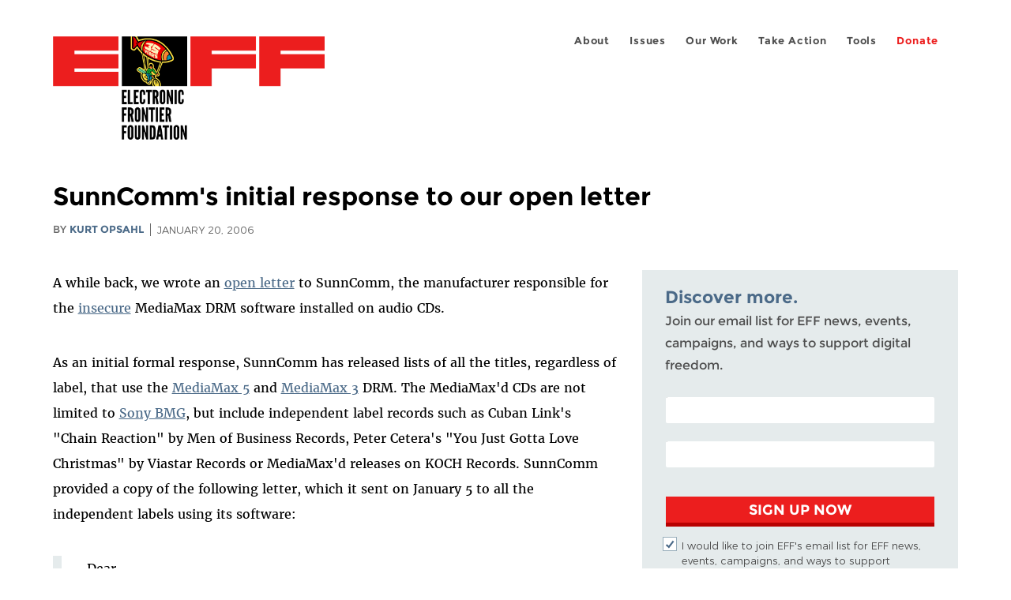

--- FILE ---
content_type: text/html; charset=utf-8
request_url: https://www.eff.org/zh-hans/deeplinks/2006/01/sunncomms-initial-response-our-open-letter
body_size: 12929
content:
<!DOCTYPE html>
  <!--[if IEMobile 7]><html class="no-js ie iem7" lang="en" dir="ltr"><![endif]-->
  <!--[if lte IE 6]><html class="no-js ie lt-ie9 lt-ie8 lt-ie7" lang="en" dir="ltr"><![endif]-->
  <!--[if (IE 7)&(!IEMobile)]><html class="no-js ie lt-ie9 lt-ie8" lang="en" dir="ltr"><![endif]-->
  <!--[if IE 8]><html class="no-js ie lt-ie9" lang="en" dir="ltr"><![endif]-->
  <!--[if (gte IE 9)|(gt IEMobile 7)]><html class="no-js ie" lang="en" dir="ltr" prefix="fb: http://ogp.me/ns/fb# og: http://ogp.me/ns#"><![endif]-->
  <!--[if !IE]><!--><html class="no-js" lang="en" dir="ltr" prefix="fb: http://ogp.me/ns/fb# og: http://ogp.me/ns#"><!--<![endif]-->
<head>
  <meta charset="utf-8" />
<meta name="author" content="Kurt Opsahl" />
<link href="https://www.eff.org/deeplinks/2006/01/sunncomms-initial-response-our-open-letter" rel="alternate" hreflang="en" />
<link rel="shortcut icon" href="https://www.eff.org/sites/all/themes/frontier/favicon.ico" type="image/vnd.microsoft.icon" />
<link rel="profile" href="http://www.w3.org/1999/xhtml/vocab" />
<meta name="HandheldFriendly" content="true" />
<meta name="MobileOptimized" content="width" />
<meta http-equiv="cleartype" content="on" />
<link rel="apple-touch-icon-precomposed" href="https://www.eff.org/sites/all/themes/phoenix/apple-touch-icon-precomposed-114x114.png" sizes="114x114" />
<link rel="apple-touch-icon" href="https://www.eff.org/sites/all/themes/phoenix/apple-touch-icon.png" />
<link rel="apple-touch-icon-precomposed" href="https://www.eff.org/sites/all/themes/phoenix/apple-touch-icon-precomposed.png" />
<meta name="description" content="A while back, we wrote an open letter to SunnComm, the manufacturer responsible for the insecure MediaMax DRM software installed on audio CDs. As an initial formal response, SunnComm has released lists of all the titles, regardless of label, that use the MediaMax 5 and MediaMax 3 DRM. The MediaMax&#039;..." />
<meta name="viewport" content="width=device-width" />
<link rel="canonical" href="https://www.eff.org/deeplinks/2006/01/sunncomms-initial-response-our-open-letter" />
<meta name="generator" content="Drupal 7 (http://drupal.org)" />
<link rel="shortlink" href="https://www.eff.org/node/59414" />
<meta property="og:site_name" content="Electronic Frontier Foundation" />
<meta property="og:type" content="article" />
<meta property="og:title" content="SunnComm&#039;s initial response to our open letter" />
<meta property="og:url" content="https://www.eff.org/deeplinks/2006/01/sunncomms-initial-response-our-open-letter" />
<meta property="og:description" content="A while back, we wrote an open letter to SunnComm, the manufacturer responsible for the insecure MediaMax DRM software installed on audio CDs. As an initial formal response, SunnComm has released lists of all the titles, regardless of label, that use the MediaMax 5 and MediaMax 3 DRM. The MediaMax&#039;..." />
<meta property="og:updated_time" content="2011-10-06T14:53:07-07:00" />
<meta property="og:image" content="https://www.eff.org/files/issues/og-drm-ugly.png" />
<meta property="og:image:url" content="https://www.eff.org/files/issues/og-drm-ugly.png" />
<meta property="og:image:secure_url" content="https://www.eff.org/files/issues/og-drm-ugly.png" />
<meta property="og:image:type" content="image/png" />
<meta property="og:image:width" content="1200" />
<meta name="twitter:card" content="summary_large_image" />
<meta property="og:image:height" content="600" />
<meta name="twitter:site" content="@eff" />
<meta name="twitter:title" content="SunnComm&#039;s initial response to our open letter" />
<meta name="twitter:description" content="A while back, we wrote an open letter to SunnComm, the manufacturer responsible for the insecure MediaMax DRM software installed on audio CDs. As an initial formal response, SunnComm has released" />
<meta name="twitter:image" content="https://www.eff.org/files/issues/og-drm-ugly.png" />
<meta name="twitter:image:width" content="1200" />
<meta name="twitter:image:height" content="600" />
<meta property="article:publisher" content="https://www.facebook.com/eff" />
<meta property="article:published_time" content="2006-01-20T10:58:40-08:00" />
<meta property="article:modified_time" content="2011-10-06T14:53:07-07:00" />
<meta itemprop="name" content="SunnComm&#039;s initial response to our open letter" />
<link rel="publisher" href="https://www.eff.org/" />
<meta itemprop="description" content="A while back, we wrote an open letter to SunnComm, the manufacturer responsible for the insecure MediaMax DRM software installed on audio CDs. As an initial formal response, SunnComm has released lists of all the titles, regardless of label, that use the MediaMax 5 and MediaMax 3 DRM. The MediaMax&#039;..." />
<meta itemprop="image" content="https://www.eff.org/files/issues/og-drm-ugly.png" />
  <title>SunnComm's initial response to our open letter | Electronic Frontier Foundation</title>
  <link type="text/css" rel="stylesheet" href="https://www.eff.org/files/css/css_ys5BgHL2TNyP6_lBf6AQ-QeeC9qTVIuIwGCz7AJJrJA.css" media="all" />
<link type="text/css" rel="stylesheet" href="https://www.eff.org/files/css/css_V3McJKq84FPXUFuViKaKZOcc8gTSkV2_ZXfIfELkuN4.css" media="all" />
<link type="text/css" rel="stylesheet" href="https://www.eff.org/files/css/css_kfXT8fL-c5E_QEO-LhU1d_l-l9go4nrJP9_oScaLr1Y.css" media="all" />
  <script>/**
 * @licstart The following is the entire license notice for the JavaScript
 * code in this page.
 *
 * Copyright (C) 2026  Electronic Frontier Foundation.
 *
 * The JavaScript code in this page is free software: you can redistribute
 * it and/or modify it under the terms of the GNU General Public License
 * (GNU GPL) as published by the Free Software Foundation, either version 3
 * of the License, or (at your option) any later version.  The code is
 * distributed WITHOUT ANY WARRANTY; without even the implied warranty of
 * MERCHANTABILITY or FITNESS FOR A PARTICULAR PURPOSE.  See the GNU GPL
 * for more details.
 *
 * As additional permission under GNU GPL version 3 section 7, you may
 * distribute non-source (e.g., minimized or compacted) forms of that code
 * without the copy of the GNU GPL normally required by section 4, provided
 * you include this license notice and a URL through which recipients can
 * access the Corresponding Source.
 *
 * @licend The above is the entire license notice for the JavaScript code
 * in this page.
 */
</script>
<script src="https://www.eff.org/files/js/js_qd8BaywA4mj4edyGLb52Px4-BwFqScI7dgPymNmaueA.js"></script>
<script src="https://www.eff.org/files/js/js_x2A4oj9_rCj5CWR_dGMHrobZW14ZVI9ruZKCDG7yyfM.js"></script>
<script src="https://www.eff.org/files/js/js_JnnBhcU_450W0hhr3R7PfHUC5xfoYmomQmnxDctMkS0.js"></script>
<script src="https://www.eff.org/files/js/js_g7t6BFiX3T9qjjMlQee69jfHL0muKHZPePq_j6OMDUA.js"></script>
<script src="https://www.eff.org/files/js/js_md9Q2Jg7iRdKo7Pq1Q7w1ueSSXHtr0mwNXdcBC7uaHU.js"></script>
<script>jQuery.extend(Drupal.settings, {"basePath":"\/","pathPrefix":"","setHasJsCookie":0,"lightbox2":{"rtl":"0","file_path":"\/(\\w\\w\/)public:\/","default_image":"\/sites\/all\/modules\/contrib\/lightbox2\/images\/brokenimage.jpg","border_size":10,"font_color":"000","box_color":"fff","top_position":"","overlay_opacity":"0.8","overlay_color":"000","disable_close_click":1,"resize_sequence":0,"resize_speed":10,"fade_in_speed":300,"slide_down_speed":10,"use_alt_layout":1,"disable_resize":0,"disable_zoom":1,"force_show_nav":0,"show_caption":1,"loop_items":1,"node_link_text":"","node_link_target":0,"image_count":"","video_count":"","page_count":"","lite_press_x_close":"press \u003Ca href=\u0022#\u0022 onclick=\u0022hideLightbox(); return FALSE;\u0022\u003E\u003Ckbd\u003Ex\u003C\/kbd\u003E\u003C\/a\u003E to close","download_link_text":"","enable_login":false,"enable_contact":false,"keys_close":"c x 27","keys_previous":"p 37","keys_next":"n 39","keys_zoom":"z","keys_play_pause":"32","display_image_size":"original","image_node_sizes":"()","trigger_lightbox_classes":"","trigger_lightbox_group_classes":"","trigger_slideshow_classes":"","trigger_lightframe_classes":"","trigger_lightframe_group_classes":"","custom_class_handler":0,"custom_trigger_classes":"","disable_for_gallery_lists":true,"disable_for_acidfree_gallery_lists":true,"enable_acidfree_videos":true,"slideshow_interval":5000,"slideshow_automatic_start":true,"slideshow_automatic_exit":true,"show_play_pause":true,"pause_on_next_click":false,"pause_on_previous_click":true,"loop_slides":false,"iframe_width":600,"iframe_height":400,"iframe_border":1,"enable_video":0,"useragent":"Mozilla\/5.0 (Macintosh; Intel Mac OS X 10_15_7) AppleWebKit\/537.36 (KHTML, like Gecko) Chrome\/131.0.0.0 Safari\/537.36; ClaudeBot\/1.0; +claudebot@anthropic.com)"},"responsive_menus":[{"selectors":"#header-sls-menu","container":"body","trigger_txt":"\u003Cspan class=\u0022mean-burger\u0022 \/\u003E\u003Cspan class=\u0022mean-burger\u0022 \/\u003E\u003Cspan class=\u0022mean-burger\u0022 \/\u003E","close_txt":"X","close_size":"18px","position":"right","media_size":"480","show_children":"1","expand_children":"0","expand_txt":"+","contract_txt":"-","remove_attrs":"1","responsive_menus_style":"mean_menu"}],"urlIsAjaxTrusted":{"\/search\/site":true},"piwikNoscript":{"image":"\u003Cimg style=\u0022position: absolute\u0022 src=\u0022https:\/\/anon-stats.eff.org\/js\/?idsite=1\u0026amp;rec=1\u0026amp;url=https%3A\/\/www.eff.org\/deeplinks\/2006\/01\/sunncomms-initial-response-our-open-letter\u0026amp;action_name=\u0026amp;urlref=\u0026amp;dimension2=blog\u0026amp;dimension3=59414\u0026amp;cvar=%7B%221%22%3A%5B%22author%22%2C%2283%22%5D%7D\u0022 width=\u00220\u0022 height=\u00220\u0022 alt=\u0022\u0022 \/\u003E"}});</script>
</head>
<body class="html not-front not-logged-in page-node page-node- page-node-59414 node-type-blog long-read-share-links  i18n-en section-deeplinks no-secondary-nav right-sidebar">
  <a href="#main-content" class="element-invisible element-focusable">Skip to main content</a>
    
<div id="mobile-nav" class="navigation">
  <div>
    <div class="panel-pane pane-main-nav-menu">
            <ul class="menu"><li class=""><a href="/about">About</a><ul class="menu"><li class="first leaf"><a href="/about/contact">Contact</a></li>
<li class="leaf"><a href="/press/contact">Press</a></li>
<li class="leaf"><a href="/about/staff" title="Details and contact information for the EFF&#039;s staff">People</a></li>
<li class="leaf"><a href="/about/opportunities">Opportunities</a></li>
<li class="last leaf"><a href="/35" title="">EFF&#039;s 35th Anniversary</a></li>
</ul></li>
<li class=""><a href="/work">Issues</a><ul class="menu"><li class="first leaf"><a href="/issues/free-speech">Free Speech</a></li>
<li class="leaf"><a href="/issues/privacy">Privacy</a></li>
<li class="leaf"><a href="/issues/innovation">Creativity and Innovation</a></li>
<li class="leaf"><a href="/issues/transparency">Transparency</a></li>
<li class="leaf"><a href="/issues/international">International</a></li>
<li class="last leaf"><a href="/issues/security">Security</a></li>
</ul></li>
<li class=""><a href="/updates">Our Work</a><ul class="menu"><li class="first leaf"><a href="/deeplinks">Deeplinks Blog</a></li>
<li class="leaf"><a href="/updates?type=press_release">Press Releases</a></li>
<li class="leaf"><a href="https://www.eff.org/events/list?type=event&amp;type=event" title="">Events</a></li>
<li class="leaf"><a href="/pages/legal-cases" title="">Legal Cases</a></li>
<li class="leaf"><a href="/updates?type=whitepaper">Whitepapers</a></li>
<li class="leaf"><a href="https://www.eff.org/how-to-fix-the-internet-podcast" title="">Podcast</a></li>
<li class="last leaf"><a href="https://www.eff.org/about/annual-reports-and-financials" title="">Annual Reports</a></li>
</ul></li>
<li class=""><a href="https://act.eff.org/">Take Action</a><ul class="menu"><li class="first leaf"><a href="https://act.eff.org/">Action Center</a></li>
<li class="leaf"><a href="https://efa.eff.org" title="">Electronic Frontier Alliance</a></li>
<li class="last leaf"><a href="/about/opportunities/volunteer">Volunteer</a></li>
</ul></li>
<li class=""><a href="/pages/tools">Tools</a><ul class="menu"><li class="first leaf"><a href="https://www.eff.org/pages/privacy-badger" title="">Privacy Badger</a></li>
<li class="leaf"><a href="https://www.eff.org/pages/surveillance-self-defense" title="">Surveillance Self-Defense</a></li>
<li class="leaf"><a href="https://www.eff.org/pages/certbot" title="">Certbot</a></li>
<li class="leaf"><a href="https://www.eff.org/pages/atlas-surveillance" title="">Atlas of Surveillance</a></li>
<li class="leaf"><a href="https://www.eff.org/pages/cover-your-tracks" title="">Cover Your Tracks</a></li>
<li class="leaf"><a href="https://sls.eff.org/" title="">Street Level Surveillance</a></li>
<li class="last leaf"><a href="/pages/apkeep" title="">apkeep</a></li>
</ul></li>
<li class=""><a href="https://supporters.eff.org/donate/join-eff-today" title="Donate to EFF">Donate</a><ul class="menu"><li class="first leaf"><a href="https://supporters.eff.org/donate/join-eff-today">Donate to EFF</a></li>
<li class="leaf"><a href="/givingsociety" title="">Giving Societies</a></li>
<li class="leaf"><a href="https://shop.eff.org">Shop</a></li>
<li class="leaf"><a href="https://www.eff.org/thanks#organizational_members" title="">Sponsorships</a></li>
<li class="leaf"><a href="https://www.eff.org/pages/other-ways-give-and-donor-support" title="">Other Ways to Give</a></li>
<li class="last leaf"><a href="/pages/membership-faq" title="Frequently Asked Questions and other information about EFF Memberships.">Membership FAQ</a></li>
</ul></li>
<li class=""><a href="https://supporters.eff.org/donate/site-m--h" title="Donate to EFF">Donate</a><ul class="menu"><li class="first leaf"><a href="https://supporters.eff.org/donate/site-m--h">Donate to EFF</a></li>
<li class="leaf"><a href="https://shop.eff.org" title="">Shop</a></li>
<li class="last leaf"><a href="https://www.eff.org/pages/other-ways-give-and-donor-support" title="">Other Ways to Give</a></li>
</ul></li>
</ul>    </div>
  </div>
  <hr/>
  <div id="mobile-signup">
    Email updates on news, actions,<br/>
    and events in your area.
  </div>
  <div id="mobile-signup-button">
    <a  href="https://eff.org/signup">Join EFF Lists</a>
  </div>
  <div id="mobile-footer-bottom">
    <div class="panel-pane pane-block pane-menu-menu-footer-bottom">
            <ul class="menu"><li class="first leaf"><a href="/copyright">Copyright (CC BY)</a></li>
<li class="leaf"><a href="/pages/trademark-and-brand-usage-policy" title="Trademark and Brand Usage Policy">Trademark</a></li>
<li class="leaf"><a href="/policy">Privacy Policy</a></li>
<li class="last leaf"><a href="/thanks">Thanks</a></li>
</ul>    </div>
  </div>
</div>

<div id="masthead-mobile-wrapper">
  <div id="masthead-mobile">
    <div class="branding">
      <div class="panel-pane pane-page-site-name">
            <a href="/">Electronic Frontier Foundation</a>    </div>
    </div>

    <div class="hamburger"></div>

    <div class="donate">
      <a href="https://supporters.eff.org/donate/site-m--m">Donate</a>
    </div>
  </div>
</div>

<div id="site_banner">
  </div>

<header id="header">
  <div id="page">
    <div id="masthead-wrapper">
      <div id="masthead">
        <div class="branding">
          <div class="panel-pane pane-page-site-name">
            <a href="/">Electronic Frontier Foundation</a>    </div>
        </div>
        <div id="main-menu-nav" class="navigation">
          <div>
            <div class="panel-pane pane-main-nav-menu">
            <ul class="menu"><li class=""><a href="/about">About</a><ul class="menu"><li class="first leaf"><a href="/about/contact">Contact</a></li>
<li class="leaf"><a href="/press/contact">Press</a></li>
<li class="leaf"><a href="/about/staff" title="Details and contact information for the EFF&#039;s staff">People</a></li>
<li class="leaf"><a href="/about/opportunities">Opportunities</a></li>
<li class="last leaf"><a href="/35" title="">EFF&#039;s 35th Anniversary</a></li>
</ul></li>
<li class=""><a href="/work">Issues</a><ul class="menu"><li class="first leaf"><a href="/issues/free-speech">Free Speech</a></li>
<li class="leaf"><a href="/issues/privacy">Privacy</a></li>
<li class="leaf"><a href="/issues/innovation">Creativity and Innovation</a></li>
<li class="leaf"><a href="/issues/transparency">Transparency</a></li>
<li class="leaf"><a href="/issues/international">International</a></li>
<li class="last leaf"><a href="/issues/security">Security</a></li>
</ul></li>
<li class=""><a href="/updates">Our Work</a><ul class="menu"><li class="first leaf"><a href="/deeplinks">Deeplinks Blog</a></li>
<li class="leaf"><a href="/updates?type=press_release">Press Releases</a></li>
<li class="leaf"><a href="https://www.eff.org/events/list?type=event&amp;type=event" title="">Events</a></li>
<li class="leaf"><a href="/pages/legal-cases" title="">Legal Cases</a></li>
<li class="leaf"><a href="/updates?type=whitepaper">Whitepapers</a></li>
<li class="leaf"><a href="https://www.eff.org/how-to-fix-the-internet-podcast" title="">Podcast</a></li>
<li class="last leaf"><a href="https://www.eff.org/about/annual-reports-and-financials" title="">Annual Reports</a></li>
</ul></li>
<li class=""><a href="https://act.eff.org/">Take Action</a><ul class="menu"><li class="first leaf"><a href="https://act.eff.org/">Action Center</a></li>
<li class="leaf"><a href="https://efa.eff.org" title="">Electronic Frontier Alliance</a></li>
<li class="last leaf"><a href="/about/opportunities/volunteer">Volunteer</a></li>
</ul></li>
<li class=""><a href="/pages/tools">Tools</a><ul class="menu"><li class="first leaf"><a href="https://www.eff.org/pages/privacy-badger" title="">Privacy Badger</a></li>
<li class="leaf"><a href="https://www.eff.org/pages/surveillance-self-defense" title="">Surveillance Self-Defense</a></li>
<li class="leaf"><a href="https://www.eff.org/pages/certbot" title="">Certbot</a></li>
<li class="leaf"><a href="https://www.eff.org/pages/atlas-surveillance" title="">Atlas of Surveillance</a></li>
<li class="leaf"><a href="https://www.eff.org/pages/cover-your-tracks" title="">Cover Your Tracks</a></li>
<li class="leaf"><a href="https://sls.eff.org/" title="">Street Level Surveillance</a></li>
<li class="last leaf"><a href="/pages/apkeep" title="">apkeep</a></li>
</ul></li>
<li class=""><a href="https://supporters.eff.org/donate/join-eff-today" title="Donate to EFF">Donate</a><ul class="menu"><li class="first leaf"><a href="https://supporters.eff.org/donate/join-eff-today">Donate to EFF</a></li>
<li class="leaf"><a href="/givingsociety" title="">Giving Societies</a></li>
<li class="leaf"><a href="https://shop.eff.org">Shop</a></li>
<li class="leaf"><a href="https://www.eff.org/thanks#organizational_members" title="">Sponsorships</a></li>
<li class="leaf"><a href="https://www.eff.org/pages/other-ways-give-and-donor-support" title="">Other Ways to Give</a></li>
<li class="last leaf"><a href="/pages/membership-faq" title="Frequently Asked Questions and other information about EFF Memberships.">Membership FAQ</a></li>
</ul></li>
<li class=""><a href="https://supporters.eff.org/donate/site-m--h" title="Donate to EFF">Donate</a><ul class="menu"><li class="first leaf"><a href="https://supporters.eff.org/donate/site-m--h">Donate to EFF</a></li>
<li class="leaf"><a href="https://shop.eff.org" title="">Shop</a></li>
<li class="last leaf"><a href="https://www.eff.org/pages/other-ways-give-and-donor-support" title="">Other Ways to Give</a></li>
</ul></li>
</ul>    </div>
          </div>
          <div id="search-box">
                      </div>
        </div>
      </div>
    </div>
  </div>
</header>

<noscript>
  <div class="primary-nav-nojs">
  </div>
</noscript>

<!-- See if there's anything above the banner -->
  <div class="above-banner">
    <div class="panel-pane pane-page-title">
            <h1> SunnComm&#039;s initial response to our open letter</h1>
    </div>
<div class="panel-pane pane-eff-content-type">
            DEEPLINKS BLOG    </div>
<div class="panel-pane pane-eff-author">
            <div class="byline">By <a href="/about/staff/kurt-opsahl">Kurt Opsahl</a></div><div class="date">January 20, 2006</div>    </div>
  </div>

<!-- See if there's anything in the banner -->
  <div class="banner-wrapper">
    <div class="panel-pane pane-banner">
            <div></div>    </div>
  </div>

  <div id="main-content">
    <div id="breadcrumb">
          </div>

          <div class="main-column">
            <div class="panel-pane pane-page-title">
            <h1> SunnComm&#039;s initial response to our open letter</h1>
    </div>
<div class="panel-pane pane-page-content">
            
<div class="long-read">
    <div class="onecol column content-wrapper">
      <div class="panel-pane pane-eff-share-blog mobile">
            <div class="share-links">
  <strong>Share It</strong>
  
  <a class="share-mastodon" href="https://mastodonshare.com/?text&url=https://www.eff.org/deeplinks/2006/01/sunncomms-initial-response-our-open-letter" target="_blank" ><span class="element-invisible">Share on Mastodon</span><i></i></a>
  <a class="share-twitter" href="https://twitter.com/intent/tweet?text=%20SunnComm%27s%20initial%20response%20to%20our%20open%20letter&amp;url=https%3A//www.eff.org/deeplinks/2006/01/sunncomms-initial-response-our-open-letter&amp;via=eff&amp;related=eff" target="_blank" title="Share on Twitter"><span class="element-invisible">Share on Twitter</span><i></i></a>
  <a class="share-facebook" href="https://www.facebook.com/share.php?u=https%3A//www.eff.org/deeplinks/2006/01/sunncomms-initial-response-our-open-letter&amp;title=%20SunnComm%27s%20initial%20response%20to%20our%20open%20letter" target="_blank" title="Share on Facebook"><span class="element-invisible">Share on Facebook</span><i></i></a>
  <a class="share-clipboard disabled" href="https://www.eff.org/deeplinks/2006/01/sunncomms-initial-response-our-open-letter" title="Copy to clipboard"><span class="element-invisible">Copy link</span><i></i></a>
  <div style="clear: both"></div>
</div>    </div>
    </div>

    <div class="onecol column content-banner">
          </div>

    <div class="onecol column content-wrapper">
      <div class="column main-content">
        <div class="panel-pane pane-entity-view pane-node">
            <article role="article" class="node node--blog node--promoted node--full node--blog--full">
  
  
  <div class="node__content">
    <div class="eff-translation-links"></div><div class="field field--name-body field--type-text-with-summary field--label-hidden"><div class="field__items"><div class="field__item even"><p>A while back, we wrote an <a href="http://www.eff.org/deeplinks/archives/004245.php">open letter</a> to SunnComm, the manufacturer responsible for the <a href="http://www.eff.org/IP/DRM/Sony-BMG/mediamaxfaq.php">insecure</a> MediaMax DRM software installed on audio CDs.  </p>
<p>As an initial formal response, SunnComm has released lists of all the titles, regardless of label, that use the <a href="http://www.sunncomm.com/CD/List_CD_B.html">MediaMax 5</a> and <a href="http://www.sunncomm.com/CD/List_CD_A.html">MediaMax 3</a> DRM.  The MediaMax'd CDs are not limited to <a href="http://www.eff.org/IP/DRM/Sony-BMG/">Sony BMG</a>, but include independent label records such as Cuban Link's "Chain Reaction" by Men of Business Records, Peter Cetera's "You Just Gotta Love Christmas" by Viastar Records or MediaMax'd releases on KOCH Records.  SunnComm provided a copy of the following letter, which it sent on January 5 to all the independent labels using its software:</p>
<blockquote><p>Dear     ,</p>
<p>You are by now well aware of the litigation relating to Sony BMG Music Entertainment?s use of digital rights management (?DRM?) technologies and the corresponding press and public interest in this issue.  We write to assure you of our commitment to notify you and your customers of any potential security vulnerability, and to enlist you in responding to security concerns raised recently concerning Versions 3 and 5 of our industry-leading MediaMax product.</p>
<p>Our focus is and will remain on the delivery of high-quality, secure, consumer friendly content protection and enhancement solutions.  As most of you know, we have been working closely over the past several weeks with the Electronic Frontier Foundation (the ?EFF?), security firms, and other industry groups to ensure that we address these concerns promptly and effectively.  The principal security concern relates to MediaMax Version 5 CDs and how they affect computers running Microsoft?s Windows operating system.  Windows allows for different levels of access to a computer, and that software installs a file folder that could allow a guest user to gain unauthorized access to the computer.  We have attached a copy of a report on that concern prepared for the EFF.  Please read this document carefully and let us know if you have any questions.  Additional concerns have been raised relating to both Versions 3 and 5 regarding the transfer of certain files to memory before a user has accepted the End User License Agreement.</p>
<p>	It is important to remember that it is common for software companies to be called upon from time to time to issue patches and updates to their software.  We understand and accept this responsibility, and will work with our customers to ensure timely notifications and updates.  We have committed to addressing each of the concerns raised regarding MediaMax Versions 3 and 5, and intend to help define best practices for the industry going forward.  To date, we have issued a patch and uninstaller, available to all purchasers of MediaMax CDs on the SunnComm Customer Support site www.sunncomm.com/support.  Both the patch and uninstaller have been thoroughly tested and certified by two independent security firms.   These tools address each and every concern identified to us to date.  We have also committed, through a settlement agreement relating to the numerous lawsuits filed against Sony BMG, to participate in a program of notifying consumers who purchased Sony BMG CDs containing MediaMax Versions 3 or 5 about these concerns and ensuring that those consumers have easy access to the patch and uninstaller.</p>
<p>	As with consumers of Sony BMG CDs, we need to ensure that your customers are both notified promptly of the concerns raised relating to MediaMax Versions 3 and 5 and have access to the patch and uninstaller.  We will need to work together with you to achieve both objectives efficiently and effectively.  Regarding notification, we need first to develop and publish a list that identifies every CD containing MediaMax Version 3 or 5 on every independent label, then to take additional steps to ensure adequate notice to consumers of those CDs.  Those steps, which we seek your active participation in developing and implementing, may include notifications on our respective websites and uploading a notification banner on CDs that include Perfect Placement banners.  Those website notifications should contain links to the patch and uninstaller, and the banners should contain click-throughs to the website notifications to ensure easy access to those links.  Additional steps may be required, and we would value any further thoughts you may have.</p>
<p>It is essential that we complete the steps outlined in this letter as soon as possible.  In anticipation of doing so, please consider the CDs on your label that should be included in the list.  We will contact you next week in order to confirm those titles and discuss the other issues we have outlined.</p>
<p>We look forward to working cooperatively with you to address the concerns that have been raised promptly and efficiently.  While doing so plainly imposes some significant short-term burdens, we believe that the long-term gains, including the establishment of clear protocols for consumer notification and updates for DRM software, will serve both content and DRM providers well as the market for digital content continues to flourish.</p>
<p>Sincerely, </p>
<p>Kevin M. Clement</p>
</blockquote>
<p>We are looking forward to a formal response from SunnComm on all the remaining points raised in our open letter.  </p>

</div></div></div>  </div>

          </article>
    </div>
<div class="panel-pane pane-entity-field pane-node-field-issue">
          <h2 class="pane-title">Related Issues</h2>
        <div class="field field--name-field-issue field--type-taxonomy-term-reference field--label-hidden"><div class="field__items"><div class="field__item even"><a href="/issues/drm">DRM</a></div></div></div>    </div>
<div class="panel-pane pane-eff-share-blog mobile">
            <div class="share-links">
  <strong>Share It</strong>
  
  <a class="share-mastodon" href="https://mastodonshare.com/?text&url=https://www.eff.org/deeplinks/2006/01/sunncomms-initial-response-our-open-letter" target="_blank" ><span class="element-invisible">Share on Mastodon</span><i></i></a>
  <a class="share-twitter" href="https://twitter.com/intent/tweet?text=%20SunnComm%27s%20initial%20response%20to%20our%20open%20letter&amp;url=https%3A//www.eff.org/deeplinks/2006/01/sunncomms-initial-response-our-open-letter&amp;via=eff&amp;related=eff" target="_blank" title="Share on Twitter"><span class="element-invisible">Share on Twitter</span><i></i></a>
  <a class="share-facebook" href="https://www.facebook.com/share.php?u=https%3A//www.eff.org/deeplinks/2006/01/sunncomms-initial-response-our-open-letter&amp;title=%20SunnComm%27s%20initial%20response%20to%20our%20open%20letter" target="_blank" title="Share on Facebook"><span class="element-invisible">Share on Facebook</span><i></i></a>
  <a class="share-clipboard disabled" href="https://www.eff.org/deeplinks/2006/01/sunncomms-initial-response-our-open-letter" title="Copy to clipboard"><span class="element-invisible">Copy link</span><i></i></a>
  <div style="clear: both"></div>
</div>    </div>
<div class="panel-pane pane-custom pane-1">
            <div data-form-id="6e937ff0-816d-f011-bec2-00224804004a" data-form-api-url="https://public-usa.mkt.dynamics.com/api/v1.0/orgs/94400758-7964-ef11-a66d-6045bd003934/landingpageforms" data-cached-form-url="https://assets-usa.mkt.dynamics.com/94400758-7964-ef11-a66d-6045bd003934/digitalassets/forms/6e937ff0-816d-f011-bec2-00224804004a"></div>
        <script src="https://cxppusa1formui01cdnsa01-endpoint.azureedge.net/usa/FormLoader/FormLoader.bundle.js"></script>

    </div>
<div class="panel-pane pane-views-panes pane-blog-related-content-panel-pane-1">
          <h2 class="pane-title">Related Updates</h2>
        <div class="view view-blog-related-content view-id-blog_related_content view-display-id-panel_pane_1 teaser-feed view-dom-id-2ecd295e92f7f1e009ce08d3d6985b7d">
        
  
  
      <div class="view-content">
        <div class="views-row views-row-1 views-row-odd views-row-first">
    <article role="article" class="node node--blog node--promoted node-teaser node--teaser node--blog--teaser">
      <header>
      <div class="field field--name-field-banner-graphic field--type-image field--label-hidden"><div class="field__items"><div class="field__item even"><div class="teaser-thumbnail"><a href="/deeplinks/2025/10/what-europes-new-gig-work-law-means-unions-and-technology"><img src="https://www.eff.org/files/styles/teaser/public/banner_library/competition_banner_1.jpg?itok=IFBgIWW4" width="500" height="250" alt="" /></a></div></div></div></div><div class="node-content-type-byline blog"><a href="/updates?type=blog">Deeplinks Blog</a>
<span class="node-author"> by <a href="/about/staff/cory-doctorow">Cory Doctorow</a></span>
<span class="node-date"> | October 3, 2025</span>
</div>              <h3 class="node__title"><a href="/deeplinks/2025/10/what-europes-new-gig-work-law-means-unions-and-technology" rel="bookmark">What Europe’s New Gig Work Law Means for Unions and Technology</a></h3>
            
    </header>
  
  
  <div class="node__content">
    <div class="eff-translation-links"></div><div class="field field--name-body field--type-text-with-summary field--label-hidden"><div class="field__items"><div class="field__item even"><p>At EFF, we<a href="https://www.eff.org/deeplinks/2022/12/eff-agrees-nlrb-workers-need-protection-against-bossware"> believe</a> that<a href="https://www.eff.org/deeplinks/2021/08/tech-rights-are-workers-rights-doordash-edition"> tech rights are worker’s rights</a>. Since the pandemic, workers of all kinds have been subjected to increasingly invasive forms of<a href="https://www.eff.org/deeplinks/2020/06/inside-invasive-secretive-bossware-tracking-workers"> bossware</a>. These are the “algorithmic management” tools that surveil workers on and off the job, often running on devices that (nominally) belong...</p></div></div></div>  </div>

          </article>
  </div>
  <div class="views-row views-row-2 views-row-even">
    <article role="article" class="node node--blog node--promoted node-teaser node--teaser node--blog--teaser">
      <header>
      <div class="field field--name-field-banner-graphic field--type-image field--label-hidden"><div class="field__items"><div class="field__item even"><div class="teaser-thumbnail"><a href="/deeplinks/2025/06/apple-australians-youre-too-stupid-choose-your-own-apps"><img src="https://www.eff.org/files/styles/teaser/public/banner_library/apple-worm.png?itok=29wAzQYV" width="500" height="250" alt="the standard apple logo in silver, with a cartoonish green worm poking through it on each side" /></a></div></div></div></div><div class="node-content-type-byline blog"><a href="/updates?type=blog">Deeplinks Blog</a>
<span class="node-author"> by <a href="/about/staff/cory-doctorow">Cory Doctorow</a></span>
<span class="node-date"> | June 18, 2025</span>
</div>              <h3 class="node__title"><a href="/deeplinks/2025/06/apple-australians-youre-too-stupid-choose-your-own-apps" rel="bookmark">Apple to Australians: You’re Too Stupid to Choose Your Own Apps</a></h3>
            
    </header>
  
  
  <div class="node__content">
    <div class="eff-translation-links"></div><div class="field field--name-body field--type-text-with-summary field--label-hidden"><div class="field__items"><div class="field__item even"><p>Apple<a href="https://www.neowin.net/news/apple-warns-australia-against-joining-eu-in-mandating-iphone-app-sideloading/"> has released a scaremongering, self-serving warning aimed at the Australian government</a>, claiming that Australians will be overrun by a parade of digital horribles if Australia follows the European Union’s lead and regulates Apple’s “walled garden.” The <a href="https://www.eff.org/pages/adoption-dsadma-notre-analyse">EU’s Digital Markets Act</a> is a big, complex, ambitious law that...</p></div></div></div>  </div>

          </article>
  </div>
  <div class="views-row views-row-3 views-row-odd">
    <article role="article" class="node node--blog node--promoted node-teaser node--teaser node--blog--teaser">
      <header>
      <div class="field field--name-field-banner-graphic field--type-image field--label-hidden"><div class="field__items"><div class="field__item even"><div class="teaser-thumbnail"><a href="/deeplinks/2024/10/lets-answer-question-why-printer-ink-so-expensive"><img src="https://www.eff.org/files/styles/teaser/public/banner_library/og-printerink.jpg?itok=YYNc7TMN" width="500" height="250" alt="A drop of printer ink wearing gold glasses and a diamond necklace hanging over a printer." /></a></div></div></div></div><div class="node-content-type-byline blog"><a href="/updates?type=blog">Deeplinks Blog</a>
<span class="node-author"> by <a href="/about/staff/christian-romero-0">Christian Romero</a></span>
<span class="node-date"> | December 5, 2024</span>
</div>              <h3 class="node__title"><a href="/deeplinks/2024/10/lets-answer-question-why-printer-ink-so-expensive" rel="bookmark">Let&#039;s Answer the Question: &quot;Why is Printer Ink So Expensive?&quot;</a></h3>
            
    </header>
  
  
  <div class="node__content">
    <div class="eff-translation-links"></div><div class="field field--name-body field--type-text-with-summary field--label-hidden"><div class="field__items"><div class="field__item even"><p>Did you know that most printer ink isn’t even expensive to make? <a href="https://www.digitalrightsbytes.org/topics/why-is-printer-ink-so-expensive">Why then is it so expensive to refill the ink on your printer</a>? The answer is actually pretty simple: monopolies, weird laws, and companies exploiting their users for profit. If this sounds mildly infuriating and makes you...</p></div></div></div>  </div>

          </article>
  </div>
  <div class="views-row views-row-4 views-row-even">
    <article role="article" class="node node--blog node--promoted node-teaser node--teaser node--blog--teaser">
      <header>
      <div class="field field--name-field-banner-graphic field--type-image field--label-hidden"><div class="field__items"><div class="field__item even"><div class="teaser-thumbnail"><a href="/deeplinks/2024/10/looking-answer-question-do-i-really-own-digital-media-i-paid"><img src="https://www.eff.org/files/styles/teaser/public/banner_library/og-digitaldownloads.jpg?itok=wmhgjQQV" width="500" height="250" alt="Record player on top of a bookshelf with colorful music notes above it." /></a></div></div></div></div><div class="node-content-type-byline blog"><a href="/updates?type=blog">Deeplinks Blog</a>
<span class="node-author"> by <a href="/about/staff/christian-romero-0">Christian Romero</a></span>
<span class="node-date"> | November 26, 2024</span>
</div>              <h3 class="node__title"><a href="/deeplinks/2024/10/looking-answer-question-do-i-really-own-digital-media-i-paid" rel="bookmark">Looking for the Answer to the Question, &quot;Do I Really Own the Digital Media I Paid For?&quot;</a></h3>
            
    </header>
  
  
  <div class="node__content">
    <div class="eff-translation-links"></div><div class="field field--name-body field--type-text-with-summary field--label-hidden"><div class="field__items"><div class="field__item even">There’s quite a few rights you give up by purchasing a digital copy of your favorite game, movie, or album! On Digital Rights Bytes we outline the differences between owning physical and digital media, and why we need to break down that barrier.</div></div></div>  </div>

          </article>
  </div>
  <div class="views-row views-row-5 views-row-odd">
    <article role="article" class="node node--blog node--promoted node-teaser node--teaser node--blog--teaser">
      <header>
      <div class="field field--name-field-banner-graphic field--type-image field--label-hidden"><div class="field__items"><div class="field__item even"><div class="teaser-thumbnail"><a href="/deeplinks/2024/10/eu-apple-let-users-choose-their-software-apple-nah"><img src="https://www.eff.org/files/styles/teaser/public/banner_library/apple-worm.png?itok=29wAzQYV" width="500" height="250" alt="the standard apple logo in silver, with a cartoonish green worm poking through it on each side" /></a></div></div></div></div><div class="node-content-type-byline blog"><a href="/updates?type=blog">Deeplinks Blog</a>
<span class="node-author"> by <a href="/about/staff/cory-doctorow">Cory Doctorow</a></span>
<span class="node-date"> | October 28, 2024</span>
</div>              <h3 class="node__title"><a href="/deeplinks/2024/10/eu-apple-let-users-choose-their-software-apple-nah" rel="bookmark">EU to Apple: “Let Users Choose Their Software”; Apple: “Nah”</a></h3>
            
    </header>
  
  
  <div class="node__content">
    <div class="eff-translation-links"></div><div class="field field--name-body field--type-text-with-summary field--label-hidden"><div class="field__items"><div class="field__item even"><p>This year, a far-reaching, complex new piece of legislation comes into effect in EU: <u><a href="https://www.eff.org/pages/adoption-dsadma-notre-analyse">the Digital Markets Act</a></u> (DMA), which represents some of the most ambitious tech policy in European history. We don’t love everything in the DMA, but some of its provisions are <i>great</i>,<i> </i>because they center the...</p></div></div></div>  </div>

          </article>
  </div>
  <div class="views-row views-row-6 views-row-even">
    <article role="article" class="node node--blog node--promoted node-teaser node--teaser node--blog--teaser">
      <header>
      <div class="field field--name-field-banner-graphic field--type-image field--label-hidden"><div class="field__items"><div class="field__item even"><div class="teaser-thumbnail"><a href="/deeplinks/2024/06/disability-rights-are-technology-rights"><img src="https://www.eff.org/files/styles/teaser/public/banner_library/wheelchair-drm-2b.png?itok=rjGEpjgP" width="500" height="250" alt="Wheelchair icon where person fixes their wheelchair" /></a></div></div></div></div><div class="node-content-type-byline blog"><a href="/updates?type=blog">Deeplinks Blog</a>
<span class="node-author"> by <a href="/about/staff/cory-doctorow">Cory Doctorow</a></span>
<span class="node-date"> | October 24, 2024</span>
</div>              <h3 class="node__title"><a href="/deeplinks/2024/06/disability-rights-are-technology-rights" rel="bookmark">Disability Rights Are Technology Rights</a></h3>
            
    </header>
  
  
  <div class="node__content">
    <div class="eff-translation-links"></div><div class="field field--name-body field--type-text-with-summary field--label-hidden"><div class="field__items"><div class="field__item even">During Disability Employee Awareness month, we call out the medical tech industry for fighting disabled people's right to repair or modify the tech that they own.</div></div></div>  </div>

          </article>
  </div>
  <div class="views-row views-row-7 views-row-odd">
    <article role="article" class="node node--blog node--promoted node-teaser node--teaser node--blog--teaser">
      <header>
      <div class="field field--name-field-banner-graphic field--type-image field--label-hidden"><div class="field__items"><div class="field__item even"><div class="teaser-thumbnail"><a href="/deeplinks/2024/09/prison-banned-books-week-being-jail-shouldnt-mean-having-nothing-read"><img src="https://www.eff.org/files/styles/teaser/public/banner_library/googlebooks-a.png?itok=Ae_JFGRr" width="500" height="250" alt="Google Books Privacy" title="Google Books Privacy" /></a></div></div></div></div><div class="node-content-type-byline blog"><a href="/updates?type=blog">Deeplinks Blog</a>
<span class="node-author"> by <a href="/about/staff/will-greenberg">Will Greenberg</a>, Brendan Gilligan</span>
<span class="node-date"> | September 19, 2024</span>
</div>              <h3 class="node__title"><a href="/deeplinks/2024/09/prison-banned-books-week-being-jail-shouldnt-mean-having-nothing-read" rel="bookmark">Prison Banned Books Week: Being in Jail Shouldn’t Mean Having Nothing to Read</a></h3>
            
    </header>
  
  
  <div class="node__content">
    <div class="eff-translation-links"></div><div class="field field--name-body field--type-text-with-summary field--label-hidden"><div class="field__items"><div class="field__item even"><p>Across the United States, nearly every state’s prison system offers some form of tablet access to incarcerated people, many of which boast of sizable libraries of eBooks. Knowing this, one might assume that access to books is on the rise for incarcerated folks. Unfortunately, this is not the case. A...</p></div></div></div>  </div>

          </article>
  </div>
  <div class="views-row views-row-8 views-row-even">
    <article role="article" class="node node--blog node--promoted node-teaser node--teaser node--blog--teaser">
      <header>
      <div class="field field--name-field-banner-graphic field--type-image field--label-hidden"><div class="field__items"><div class="field__item even"><div class="teaser-thumbnail"><a href="/deeplinks/2024/01/fragging-subscription-model-comes-gamers"><img src="https://www.eff.org/files/styles/teaser/public/banner_library/videogame.png?itok=Vt60Ks6V" width="500" height="250" alt="multi-color alien sprites from videogame space invaders" /></a></div></div></div></div><div class="node-content-type-byline blog"><a href="/updates?type=blog">Deeplinks Blog</a>
<span class="node-author"> by <a href="/about/staff/rory-mir">Rory Mir</a></span>
<span class="node-date"> | January 23, 2024</span>
</div>              <h3 class="node__title"><a href="/deeplinks/2024/01/fragging-subscription-model-comes-gamers" rel="bookmark">Fragging: The Subscription Model Comes for Gamers</a></h3>
            
    </header>
  
  
  <div class="node__content">
    <div class="eff-translation-links"></div><div class="field field--name-body field--type-text-with-summary field--label-hidden"><div class="field__items"><div class="field__item even">The video game industry is undergoing the same concerning changes we’ve seen before with film and TV, and it underscores the need for meaningful digital ownership. Twenty years ago you owned DVDs. Ten years ago you probably had a Netflix subscription with a seemingly endless library. Now, you probably have...</div></div></div>  </div>

          </article>
  </div>
  <div class="views-row views-row-9 views-row-odd">
    <article role="article" class="node node--press-release node-teaser node--teaser node--press-release--teaser">
      <header>
      <div class="field field--name-field-banner-graphic field--type-image field--label-hidden"><div class="field__items"><div class="field__item even"><div class="teaser-thumbnail"><a href="/press/releases/licensing-scheme-fair-uses-and-other-speech-violates-first-amendment-eff-argues"><img src="https://www.eff.org/files/styles/teaser/public/banner_library/OG-1201-cases_0.jpg?itok=MbdVXnDo" width="500" height="250" alt="" /></a></div></div></div></div><div class="node-content-type-byline press_release"><a href="/updates?type=press_release">Press Release</a>
<span class="node-date"> | November 29, 2023</span>
</div>              <h3 class="node__title"><a href="/press/releases/licensing-scheme-fair-uses-and-other-speech-violates-first-amendment-eff-argues" rel="bookmark">Pseudo-Copyright Rules That Block Fair Uses and Other Speech Violate the First Amendment, EFF Argues in Appellate Brief </a></h3>
            
    </header>
  
  
  <div class="node__content">
    <div class="eff-translation-links"></div><div class="field field--name-body field--type-text-with-summary field--label-hidden"><div class="field__items"><div class="field__item even"><p>WASHINGTON, DC—A 1998 federal law that criminalizes access to digital works for lawful purposes—chilling free expression and impeding scientific research—is unenforceable because it’s too broad and violates the First Amendment, the Electronic Frontier Foundation (EFF) and co-counsel Wilson Sonsini Goodrich &amp; Rosati argued in <a href="https://www.eff.org/document/green-v-doj-opening-brief-11-29-2023" target="_blank" rel="noopener noreferrer">an appeals</a>...</p></div></div></div>  </div>

          </article>
  </div>
  <div class="views-row views-row-10 views-row-even views-row-last">
    <article role="article" class="node node--blog node--promoted node-teaser node--teaser node--blog--teaser">
      <header>
      <div class="field field--name-field-banner-graphic field--type-image field--label-hidden"><div class="field__items"><div class="field__item even"><div class="teaser-thumbnail"><a href="/deeplinks/2023/08/your-computer-should-say-what-you-tell-it-say-1"><img src="https://www.eff.org/files/styles/teaser/public/banner_library/mobile-privacy-knight-2_0.png?itok=8B9nxt9I" width="500" height="282" alt="" /></a></div></div></div></div><div class="node-content-type-byline blog"><a href="/updates?type=blog">Deeplinks Blog</a>
<span class="node-author"> by <a href="/about/staff/cory-doctorow">Cory Doctorow</a>, <a href="/about/staff/jacob-hoffman-andrews">Jacob Hoffman-Andrews</a></span>
<span class="node-date"> | August 7, 2023</span>
</div>              <h3 class="node__title"><a href="/deeplinks/2023/08/your-computer-should-say-what-you-tell-it-say-1" rel="bookmark">Your Computer Should Say What You Tell It To Say</a></h3>
            
    </header>
  
  
  <div class="node__content">
    <div class="eff-translation-links"></div><div class="field field--name-body field--type-text-with-summary field--label-hidden"><div class="field__items"><div class="field__item even"><p>WEI? I’m a frayed knot<i>Two pieces of string walk into a bar.</i><i>The first piece of string asks for a drink.</i><i>The bartender says, “Get lost. We don’t serve pieces of string.”</i><i>The second string ties a knot in his middle and messes up his ends. Then he orders a drink. </i><i>The bartender</i>...</p></div></div></div>  </div>

          </article>
  </div>
    </div>
  
  
  
  
  
  
</div>    </div>
      </div>

      <div class="column side-content">
        <div class="panel-pane pane-custom pane-2">
            <div data-form-id="fd676802-8178-f011-b4cb-000d3a373dfb" data-form-api-url="https://public-usa.mkt.dynamics.com/api/v1.0/orgs/94400758-7964-ef11-a66d-6045bd003934/landingpageforms" data-cached-form-url="https://assets-usa.mkt.dynamics.com/94400758-7964-ef11-a66d-6045bd003934/digitalassets/forms/fd676802-8178-f011-b4cb-000d3a373dfb"></div>
        <script src="https://cxppusa1formui01cdnsa01-endpoint.azureedge.net/usa/FormLoader/FormLoader.bundle.js"></script>

    </div>
<div class="panel-pane pane-eff-share-student-privacy">
            <div class="pane-eff-share-blog mobile"><div class="share-links"><a class="share-mastodon" href="https://mastodonshare.com/?text&text=%20SunnComm%27s%20initial%20response%20to%20our%20open%20letter%20%26url%3D&url=https%3A//www.eff.org/deeplinks/2006/01/sunncomms-initial-response-our-open-letter" target="_blank"><span class="element-invisible">Share on Mastodon</span><i></i></a><a class="share-twitter" href="https://twitter.com/intent/tweet?text=%20SunnComm%27s%20initial%20response%20to%20our%20open%20letter%20https%3A//www.eff.org/deeplinks/2006/01/sunncomms-initial-response-our-open-letter%20via%20%40EFF&related=eff" target="_blank"><span class="element-invisible">Share on X</span><i></i></a><a class="share-facebook" href="https://www.facebook.com/share.php?u=https%3A//www.eff.org/deeplinks/2006/01/sunncomms-initial-response-our-open-letter&title=%20SunnComm%27s%20initial%20response%20to%20our%20open%20letter" target="_blank"><span class="element-invisible">Share on Facebook</span><i></i></a></div></div>    </div>
<div class="panel-pane pane-sidebar-content">
            <div class="pane-node-field-issue"><h2>Related Issues</h2><div class="field__item"><a href="/issues/drm">DRM</a></div></div>    </div>
      </div>
    </div>

    <div class="onecol column content-footer">
          </div>

</div>
    </div>
      </div>

      <div class="clear-block"></div>

    </div>
    
    <p class="faq-toc"><a href="#main-content">Back to top</a></p>

  </div>


  <div id="footer">
    <div class="panel-pane pane-footer-logo">
            <a href="https://www.eff.org"><img src="https://www.eff.org/sites/all/modules/custom/eff_library/images/eff-logo-1color-blue.svg" alt="EFF Home" /></a>    </div>
<div class="panel-pane pane-menu-tree pane-menu-footer-social-links">
          <h2 class="pane-title">Follow EFF:</h2>
        <div class="menu-block-wrapper menu-block-ctools-menu-footer-social-links-1 menu-name-menu-footer-social-links parent-mlid-0 menu-level-1">
  <ul class="menu"><li class="first leaf menu-mlid-16459"><a href="https://mastodon.social/@eff" title="" rel="me">mastodon</a></li>
<li class="leaf menu-mlid-13409"><a href="https://www.facebook.com/eff" title="EFF on facebook">facebook</a></li>
<li class="leaf menu-mlid-13410"><a href="https://www.instagram.com/efforg/" title="EFF on Instagram">instagram</a></li>
<li class="leaf menu-mlid-13408"><a href="https://twitter.com/eff" title="EFF on X">x</a></li>
<li class="leaf menu-mlid-16603"><a href="https://bsky.app/profile/eff.org" title="">Blue Sky</a></li>
<li class="leaf menu-mlid-13411"><a href="https://www.youtube.com/efforg" title="EFF on YouTube">youtube</a></li>
<li class="leaf menu-mlid-13412"><a href="https://www.flickr.com/photos/electronicfrontierfoundation">flicker</a></li>
<li class="leaf menu-mlid-16445"><a href="https://www.linkedin.com/company/EFF" title="">linkedin</a></li>
<li class="leaf menu-mlid-16460"><a href="https://www.tiktok.com/@efforg" title="">tiktok</a></li>
<li class="last leaf menu-mlid-16475"><a href="https://www.threads.net/@efforg" title="">threads</a></li>
</ul></div>
    </div>
<div class="panel-pane pane-custom pane-3">
            <p>Check out our 4-star rating on <a href="https://www.charitynavigator.org/ein/043091431" target="_blank" rel="noopener noreferrer">Charity Navigator</a>.</p>

    </div>
<div class="panel-pane pane-block pane-menu-menu-contact-footer-menu">
          <h2 class="pane-title">Contact</h2>
        <ul class="menu"><li class="first leaf"><a href="/about/contact">General</a></li>
<li class="leaf"><a href="/pages/legal-assistance">Legal</a></li>
<li class="leaf"><a href="/security">Security</a></li>
<li class="leaf"><a href="/about/contact">Membership</a></li>
<li class="last leaf"><a href="/press/contact">Press</a></li>
</ul>    </div>
<div class="panel-pane pane-block pane-menu-menu-about-footer-menu">
          <h2 class="pane-title">About</h2>
        <ul class="menu"><li class="first leaf"><a href="/event" title="">Calendar</a></li>
<li class="leaf"><a href="/about/opportunities/volunteer" title="">Volunteer</a></li>
<li class="leaf"><a href="/victories" title="">Victories</a></li>
<li class="leaf"><a href="/about/history" title="">History</a></li>
<li class="leaf"><a href="/about/opportunities/interns" title="">Internships</a></li>
<li class="leaf"><a href="https://www.paycomonline.net/v4/ats/web.php/jobs?clientkey=28620672D234BF368306CEB4A2746667" title="">Jobs</a></li>
<li class="leaf"><a href="/about/staff" title="">Staff</a></li>
<li class="last leaf"><a href="/pages/effs-diversity-statement" title="">Diversity &amp; Inclusion</a></li>
</ul>    </div>
<div class="panel-pane pane-block pane-menu-menu-footer-menu-issues">
          <h2 class="pane-title">Issues</h2>
        <ul class="menu"><li class="first leaf"><a href="/issues/free-speech">Free Speech</a></li>
<li class="leaf"><a href="/issues/privacy">Privacy</a></li>
<li class="leaf"><a href="/issues/innovation">Creativity &amp; Innovation</a></li>
<li class="leaf"><a href="/issues/transparency">Transparency</a></li>
<li class="leaf"><a href="/issues/international">International</a></li>
<li class="last leaf"><a href="/issues/security">Security</a></li>
</ul>    </div>
<div class="panel-pane pane-block pane-menu-menu-footer-updates-menu">
          <h2 class="pane-title">Updates</h2>
        <ul class="menu"><li class="first leaf"><a href="https://www.eff.org/deeplinks?type=blog" title="">Blog</a></li>
<li class="leaf"><a href="/updates?type=press_release">Press Releases</a></li>
<li class="leaf"><a href="https://www.eff.org/updates?type=event&amp;type=event" title="">Events</a></li>
<li class="leaf"><a href="https://www.eff.org/pages/legal-cases" title="">Legal Cases</a></li>
<li class="leaf"><a href="/updates?type=whitepaper">Whitepapers</a></li>
<li class="last leaf"><a href="https://www.eff.org/effector" title="">EFFector Newsletter</a></li>
</ul>    </div>
<div class="panel-pane pane-block pane-menu-menu-footer-press-menu">
          <h2 class="pane-title">Press</h2>
        <ul class="menu"><li class="first last leaf"><a href="/press/contact">Press Contact</a></li>
</ul>    </div>
<div class="panel-pane pane-block pane-menu-menu-footer-donate-menu">
          <h2 class="pane-title">Donate</h2>
        <ul class="menu"><li class="first leaf"><a href="https://supporters.eff.org/donate/donate-df" title="">Join or Renew Membership Online</a></li>
<li class="leaf"><a href="https://supporters.eff.org/donate/donate-df" title="">One-Time Donation Online</a></li>
<li class="leaf"><a href="/givingsociety" title="">Giving Societies</a></li>
<li class="leaf"><a href="https://www.eff.org/thanks#organizational_members" title="">Corporate Giving and Sponsorship</a></li>
<li class="leaf"><a href="https://shop.eff.org">Shop</a></li>
<li class="last leaf"><a href="/helpout">Other Ways to Give</a></li>
</ul>    </div>
  </div>
  <div id="footer-bottom">
    <div class="panel-pane pane-block pane-menu-menu-footer-bottom">
            <ul class="menu"><li class="first leaf"><a href="/copyright">Copyright (CC BY)</a></li>
<li class="leaf"><a href="/pages/trademark-and-brand-usage-policy" title="Trademark and Brand Usage Policy">Trademark</a></li>
<li class="leaf"><a href="/policy">Privacy Policy</a></li>
<li class="last leaf"><a href="/thanks">Thanks</a></li>
</ul>    </div>
  </div>
  <a href="/librejs/jslicense" rel="jslicense" style="display: none">JavaScript license information</a><div id="piwik-noscript"></div><noscript><img style="position: absolute" src="https://anon-stats.eff.org/js/?idsite=1&amp;rec=1&amp;url=https%3A//www.eff.org/deeplinks/2006/01/sunncomms-initial-response-our-open-letter&amp;action_name=SunnComm%27s%20initial%20response%20to%20our%20open%20letter%20%7C%20Electronic%20Frontier%20Foundation&amp;dimension2=blog&amp;dimension3=59414&amp;cvar=%7B%221%22%3A%5B%22author%22%2C%2283%22%5D%7D" width="0" height="0" alt="" /></noscript>
<script src="https://www.eff.org/files/js/js_lMrfy51aI91p2ZAdgpEs4r3pZi-E809QDyWJpbMpnTw.js"></script>
</body>
</html>
